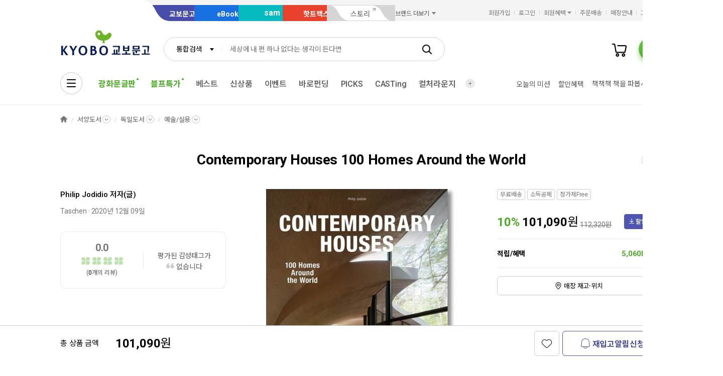

--- FILE ---
content_type: text/css
request_url: https://product.kyobobook.co.kr/lib/kbb-js/plugins.ui-wing-banner.min.css?t=202511111421
body_size: -59
content:
/*! @kyobobook/kbb-js v1.0.10 (build 20251111-140941) */
.wrapper .fly_menu_wrapper.none{display:none !important}


--- FILE ---
content_type: application/javascript;charset=UTF-8
request_url: https://issuer.eigene.io/guid?callback=jsonp_nxjg993segc3a5a
body_size: 121
content:
/**/jsonp_nxjg993segc3a5a({"EG_GUID":"f9285291-b384-4ac9-b031-63dc5538a038"});